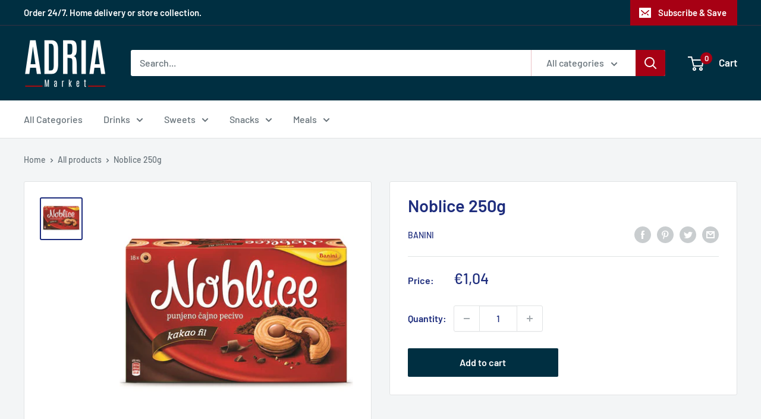

--- FILE ---
content_type: text/javascript
request_url: https://adria-market.com/cdn/shop/t/2/assets/custom.js?v=102476495355921946141639644437
body_size: -641
content:
//# sourceMappingURL=/cdn/shop/t/2/assets/custom.js.map?v=102476495355921946141639644437
